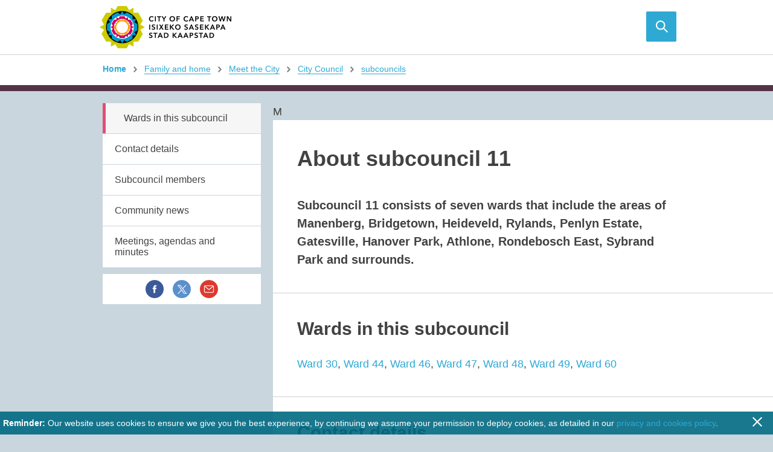

--- FILE ---
content_type: text/html; charset=utf-8
request_url: https://www.capetown.gov.za/Family%20and%20home/Meet-the-City/City-Council/subcouncils/subcouncil-profile?SubCouncilCode=11
body_size: 29066
content:

<!DOCTYPE html >
<html lang="en" class="no-js" dir="ltr">
    <head><meta http-equiv="X-UA-Compatible" content="IE=10" /><meta http-equiv="X-UA-Compatible" content="IE=edge,chrome=1" /><meta name="description" content="capetown.gov.za" /><meta name="viewport" content="width=device-width, height=device-height, initial-scale=1.0, maximum-scale=1, minimal-ui" /><meta http-equiv="Content-Security-Policy" content="upgrade-insecure-requests" />
        <script type="text/javascript" src="//resource.capetown.gov.za/Style%20Library/js/vendor/modernizr.custom.90877.js">//<![CDATA[
                

                
    
        //]]></script>
        <!-- Vendor Scripts -->
        <script type="text/javascript" src="//resource.capetown.gov.za/Style%20Library/js/vendor/jquery-1.12.4.min.js">//<![CDATA[
                

                
    
        //]]></script>
        <script type="text/javascript" src="//resource.capetown.gov.za/Style%20Library/js/vendor/jquery-ui-1.12.0.min.js">//<![CDATA[
                

                
    
        //]]></script>
        <script type="text/javascript" src="//resource.capetown.gov.za/Style%20Library/js/vendor/jquery.validate-1.15.1.min.js">//<![CDATA[
                

                
    
        //]]></script>
        <script type="text/javascript" src="//resource.capetown.gov.za/Style%20Library/js/vendor/jquery.infieldlabel.min.js">//<![CDATA[
                

                
    
        //]]></script>
        
        
        
        
        
        
        <meta name="GENERATOR" content="Microsoft SharePoint" /><meta http-equiv="Content-type" content="text/html; charset=utf-8" /><meta http-equiv="Expires" content="0" /><link rel="shortcut icon" href="//resource.capetown.gov.za/Style%20Library/Images/favicons/favicon.ico" /><link rel="apple-touch-icon" sizes="57x57" href="//resource.capetown.gov.za/Style%20Library/Images/favicons/apple-touch-icon-57x57.png" /><link rel="apple-touch-icon" sizes="60x60" href="//resource.capetown.gov.za/Style%20Library/Images/favicons/apple-touch-icon-60x60.png" /><link rel="apple-touch-icon" sizes="72x72" href="//resource.capetown.gov.za/Style%20Library/Images/favicons/apple-touch-icon-72x72.png" /><link rel="apple-touch-icon" sizes="76x76" href="//resource.capetown.gov.za/Style%20Library/Images/favicons/apple-touch-icon-76x76.png" /><link rel="apple-touch-icon" sizes="114x114" href="//resource.capetown.gov.za/Style%20Library/Images/favicons/apple-touch-icon-114x114.png" /><link rel="apple-touch-icon" sizes="120x120" href="//resource.capetown.gov.za/Style%20Library/Images/favicons/apple-touch-icon-120x120.png" /><link rel="apple-touch-icon" sizes="144x144" href="//resource.capetown.gov.za/Style%20Library/Images/favicons/apple-touch-icon-144x144.png" /><link rel="apple-touch-icon" sizes="152x152" href="//resource.capetown.gov.za/Style%20Library/Images/favicons/apple-touch-icon-152x152.png" /><link rel="apple-touch-icon" sizes="180x180" href="//resource.capetown.gov.za/Style%20Library/Images/favicons/apple-touch-icon-180x180.png" /><link rel="icon" type="image/png" href="//resource.capetown.gov.za/Style%20Library/Images/favicons/favicon-16x16.png" sizes="16x16" /><link rel="icon" type="image/png" href="//resource.capetown.gov.za/Style%20Library/Images/favicons/favicon-32x32.png" sizes="32x32" /><link rel="icon" type="image/png" href="//resource.capetown.gov.za/Style%20Library/Images/favicons/favicon-96x96.png" sizes="96x96" /><link rel="icon" type="image/png" href="//resource.capetown.gov.za/Style%20Library/Images/favicons/android-chrome-192x192.png" sizes="192x192" /><meta name="msapplication-square70x70logo" content="//resource.capetown.gov.za/Style%20Library/Images/favicons/smalltile.png" /><meta name="msapplication-square150x150logo" content="//resource.capetown.gov.za/Style%20Library/Images/favicons/mediumtile.png" /><meta name="msapplication-wide310x150logo" content="//resource.capetown.gov.za/Style%20Library/Images/favicons/widetile.png" /><meta name="msapplication-square310x310logo" content="//resource.capetown.gov.za/Style%20Library/Images/favicons/largetile.png" /><meta property="og:title" content="City of Cape Town Link" /><meta property="og:image" content="https://resource.capetown.gov.za/cityassets/PublishingImages/200x200px_fb_share.jpg" /><meta property="og:site_name" content="City of Cape Town" /><meta property="og:description" content="Sharing a City of Cape Town Page..." /><meta property="og:image:width" content="200" /><meta property="og:image:height" content="200" /><title>
	
</title>
        
        
        <script type="text/javascript" src="/_layouts/15/1033/initstrings.js?rev=2WxjgxyM2qXGgY9r2nHW8A%3D%3DTAG0"></script>
<script type="text/javascript" src="/_layouts/15/init.js?rev=RHfoRxFuwXZ%2BOo2JABCoHA%3D%3DTAG0"></script>
<script type="text/javascript" src="/_layouts/15/1033/strings.js?rev=k%2FSaOdWtcHDDvsb%2FUFykOA%3D%3DTAG0"></script>
<script type="text/javascript" src="/_layouts/15/ie55up.js?rev=FDfIxU6g4wVWGihfBF8EMQ%3D%3DTAG0"></script>
<script type="text/javascript" src="/ScriptResource.axd?d=SRrz3TES1o4fF_HOHlRPQCIbiR4JaENMi0dgq9jwGwbI9hQ4Pu94f1AZHyHtRjs6vT12kKeHJgMe7TZsEsj6Zx6tS1t04kIOzsvi5bjh3aH6SgHS0U_sh3P7HceX7NWVNcNoAgp91uu0Ll9LRGchusvKij5CS3joSapYQ1wrEHh_8hr8MLcZiEdkZlkrdS6U0&amp;t=32e5dfca"></script>
<script type="text/javascript" src="/_layouts/15/blank.js?rev=nBzPIm07cpYroIjvUHh4jw%3D%3DTAG0"></script>
<script type="text/javascript" src="/ScriptResource.axd?d=xHCvMrLV_qzI-8zFWP8212pbM2mUaAZIRJUJ1A6pLgnlU0Ho2PpJfyYby20Q5Gd0Tdn5xRcoudIU0FHpZCwz8DL_41ulURY9bR1PUm5YK6ACJvlwJwL1IPCj56veg4H-yWjvFutxUdBoLA-9UfTV2zrF9jq6WjwIHvw4711KlKuN_gxTpC8TOmzszJiV4iud0&amp;t=32e5dfca"></script>
<script type="text/javascript" src="/_layouts/15/sp.init.js?rev=v7C9ZcXmEYuhjJNLnCo66A%3D%3DTAG0"></script>
<script type="text/javascript" src="/_layouts/15/clientrenderer.js?rev=DnKoLK%2FbHhJeC9UWCtG1Cw%3D%3DTAG0"></script>
<script type="text/javascript" src="/_layouts/15/1033/srch.resources.js?rev=YFZFsHKXct9hchZcv%2BUURA%3D%3DTAG0"></script>
<script type="text/javascript" src="/_layouts/15/search.clientcontrols.js?rev=llkkoa8WzW2Akde91RvLUw%3D%3DTAG0"></script>
<script type="text/javascript">RegisterSod("require.js", "\u002f_layouts\u002f15\u002frequire.js?rev=4UhLIF\u00252FezOvmGnh\u00252Fs0LLpA\u00253D\u00253DTAG0");</script>
<script type="text/javascript">RegisterSod("sp.res.resx", "\u002f_layouts\u002f15\u002f1033\u002fsp.res.js?rev=wAoMiKx7gNtLcYzRgm0ujg\u00253D\u00253DTAG0");</script>
<script type="text/javascript">RegisterSod("sp.runtime.js", "\u002f_layouts\u002f15\u002fsp.runtime.js?rev=QZuY9EfO812\u00252FHP6vKipQPQ\u00253D\u00253DTAG0");RegisterSodDep("sp.runtime.js", "sp.res.resx");</script>
<script type="text/javascript">RegisterSod("sp.js", "\u002f_layouts\u002f15\u002fsp.js?rev=IOhwsS2jiKK0lsxWx1LfFA\u00253D\u00253DTAG0");RegisterSodDep("sp.js", "sp.runtime.js");RegisterSodDep("sp.js", "sp.ui.dialog.js");RegisterSodDep("sp.js", "sp.res.resx");</script>
<script type="text/javascript">RegisterSod("sp.ui.dialog.js", "\u002f_layouts\u002f15\u002fsp.ui.dialog.js?rev=QfcC7vHW7hXFYDxqmPkuwQ\u00253D\u00253DTAG0");RegisterSodDep("sp.ui.dialog.js", "sp.res.resx");</script>
<script type="text/javascript">RegisterSod("core.js", "\u002f_layouts\u002f15\u002fcore.js?rev=9kCBQNkpbQYAoiVcZpdkJA\u00253D\u00253DTAG0");</script>
<script type="text/javascript">RegisterSod("menu.js", "\u002f_layouts\u002f15\u002fmenu.js?rev=8L\u00252BIY1hT\u00252BbaFStnW1t8DHA\u00253D\u00253DTAG0");</script>
<script type="text/javascript">RegisterSod("mQuery.js", "\u002f_layouts\u002f15\u002fmquery.js?rev=G0XIYJI9ofOrcdJaLkhB7Q\u00253D\u00253DTAG0");</script>
<script type="text/javascript">RegisterSod("callout.js", "\u002f_layouts\u002f15\u002fcallout.js?rev=abeY2vrdWuf5SFGyZz0ZIA\u00253D\u00253DTAG0");RegisterSodDep("callout.js", "mQuery.js");RegisterSodDep("callout.js", "core.js");</script>
<script type="text/javascript">RegisterSod("sp.core.js", "\u002f_layouts\u002f15\u002fsp.core.js?rev=bOK\u00252Bug\u00252FpfAotn0K8lTrAmw\u00253D\u00253DTAG0");RegisterSodDep("sp.core.js", "core.js");</script>
<script type="text/javascript">RegisterSod("clienttemplates.js", "\u002f_layouts\u002f15\u002fclienttemplates.js?rev=oCuPrViEzAn0pDKB8CF8Zg\u00253D\u00253DTAG0");</script>
<script type="text/javascript">RegisterSod("sharing.js", "\u002f_layouts\u002f15\u002fsharing.js?rev=i\u00252BpkUadbMp0SRKzd7VVHng\u00253D\u00253DTAG0");RegisterSodDep("sharing.js", "mQuery.js");RegisterSodDep("sharing.js", "clienttemplates.js");RegisterSodDep("sharing.js", "core.js");</script>
<script type="text/javascript">RegisterSod("suitelinks.js", "\u002f_layouts\u002f15\u002fsuitelinks.js?rev=xrG\u00252BRjaI5OPo7vtJxP\u00252B73A\u00253D\u00253DTAG0");RegisterSodDep("suitelinks.js", "core.js");</script>
<script type="text/javascript">RegisterSod("sp.search.js", "\u002f_layouts\u002f15\u002fsp.search.js?rev=HAx1PXh3dmISREk3Xv5ClQ\u00253D\u00253DTAG0");RegisterSodDep("sp.search.js", "sp.runtime.js");</script>
<script type="text/javascript">RegisterSod("ajaxtoolkit.js", "\u002f_layouts\u002f15\u002fajaxtoolkit.js?rev=D\u00252BopWJT1QLPe7G8RdEG71A\u00253D\u00253DTAG0");</script>
<script type="text/javascript">RegisterSod("datepicker.js", "\u002f_layouts\u002f15\u002fdatepicker.js?rev=rYT4N2TlYX89rDTlQdogeA\u00253D\u00253DTAG0");</script>
<script type="text/javascript">RegisterSod("userprofile", "\u002f_layouts\u002f15\u002fsp.userprofiles.js?rev=cx6U8sP\u00252ByP0OFLjk6ekyIg\u00253D\u00253DTAG0");RegisterSodDep("userprofile", "sp.runtime.js");</script>
<script type="text/javascript">RegisterSod("followingcommon.js", "\u002f_layouts\u002f15\u002ffollowingcommon.js?rev=5I9u4X\u00252BpRYuWUuY6Og2tLA\u00253D\u00253DTAG0");RegisterSodDep("followingcommon.js", "sp.js");RegisterSodDep("followingcommon.js", "userprofile");RegisterSodDep("followingcommon.js", "core.js");RegisterSodDep("followingcommon.js", "mQuery.js");</script>
<script type="text/javascript">RegisterSod("profilebrowserscriptres.resx", "\u002f_layouts\u002f15\u002f1033\u002fprofilebrowserscriptres.js?rev=qwf69WaVc1mYlJLXqmZmVA\u00253D\u00253DTAG0");</script>
<script type="text/javascript">RegisterSod("sp.ui.mysitecommon.js", "\u002f_layouts\u002f15\u002fsp.ui.mysitecommon.js?rev=ex\u00252F9c\u00252BQRgevJOSeTAdF1EQ\u00253D\u00253DTAG0");RegisterSodDep("sp.ui.mysitecommon.js", "sp.runtime.js");RegisterSodDep("sp.ui.mysitecommon.js", "userprofile");RegisterSodDep("sp.ui.mysitecommon.js", "profilebrowserscriptres.resx");</script>
<script type="text/javascript">RegisterSod("inplview", "\u002f_layouts\u002f15\u002finplview.js?rev=DyKtSizIeG1Okf5xG3fnOw\u00253D\u00253DTAG0");RegisterSodDep("inplview", "core.js");RegisterSodDep("inplview", "clienttemplates.js");RegisterSodDep("inplview", "sp.js");</script>

        <script src="//resource.capetown.gov.za/Style%20Library/js/vendor/jquery-1.12.4.min.js" type="text/javascript">//<![CDATA[
        
        
        //]]></script>
        <script src="//resource.capetown.gov.za/Style%20Library/js/vendor/jquery-ui-1.12.0.min.js" type="text/javascript">//<![CDATA[
        
        
        //]]></script>
            <script type="text/javascript">//<![CDATA[ 	
            
function getQueryVariable(variable) {
        var query = window.location.search.substring(1);
        var vars = query.split('&');
        for (var i = 0; i < vars.length; i++) {
            var pair = vars[i].split('=');
            if (pair[0] == variable) { return pair[1]; }
        }
        return (false);
    }

	
    _spBodyOnLoadFunctionNames.push("LoadingFunction");
            function LoadingFunction() {
     var url = encodeURIComponent(window.location.href);
		  
        if(url.includes("subcouncilcode"))
		{
		$('#SubcouncilMobileHeader').html("About subcouncil " + getQueryVariable('subcouncilcode'));	
		}
		else		
		{
		$('#SubcouncilMobileHeader').html("About subcouncil " + getQueryVariable('SubCouncilCode'));	
		}

		    $(".CalendarHeader").html("<h2>Meetings, agendas and minutes</h2>"+
		     "<p>The latest minutes of subcouncil meetings displayed on this website are subject to confirmation at the next subcouncil meeting. Should a matter directly affect you, please contact the subcouncil for a copy of the extract, which will state that it is a draft minute. <br/> <br/>" +
			 "Subcouncil meetings are open to the public and are held at least once a month except during recess, which is usually in the school holidays. Anyone can apply to the subcouncil manager for an opportunity to address a subcouncil meeting on any issue. Decisions about issues are taken by a majority vote. Use the calendar on the right to find out when your subcouncil’s next meeting will be held and to access agendas and minutes. Other area related events are also shown here as and when they occur.</p>");
			 
			document.getElementById("mailLink").setAttribute("href","mailto:?subject=Subcouncil " +  getQueryVariable('SubCouncilCode') + " profile &body= " + url);
            document.getElementById("twitterLink").setAttribute("href", "https://twitter.com/intent/tweet?url=" + url + "&?text=Subcouncil profile" );            

			 $(".CalendarHeader").wrap("<div class='section-pull stickySection' id='CalendarSticky'></div>");
			FacebookShareButton ('Subcouncil ' + getQueryVariable('SubCouncilCode') + ' profile', window.location.href, '');

		    

		  
}

            
            
            //]]></script>
            
            
            
            
            
        <span>
            
            <link href="/Style%20Library/css_global/reset-sp.css" rel="stylesheet" />
            <link href="/Style%20Library/css_global/styles.css" rel="stylesheet" />
            
        </span>
            <link rel="canonical" href="https://www.capetown.gov.za:443/Family%20and%20home/Meet-the-City/city-council/subcouncils/subcouncil-profile?SubCouncilCode=11" /><meta name="msvalidate.01" content="9594DA94350D356768CD7340B1B018FD" /><meta name="google-site-verification" content="eqk09B1ngox1FKskbJLEGK6xR-2kw4CpQDccs6ggq_I" />
            
            
        <span id="DeltaSPWebPartManager">
            
        </span><script>NS_CSM_td=313366570;NS_CSM_pd=275116669;NS_CSM_u="/clm10";NS_CSM_col="AAAAAAXh6kcu3DwiFfsnZP+Il4fsoohnU6o/31V78xsrWr5VMo6ed9yZjegujTLYcNWG0rRF9a1qxHRkIa/j4s5xwlGu";</script><script type="text/javascript">function sendTimingInfoInit(){setTimeout(sendTimingInfo,0)}function sendTimingInfo(){var wp=window.performance;if(wp){var c1,c2,t;c1=wp.timing;if(c1){var cm={};cm.ns=c1.navigationStart;if((t=c1.unloadEventStart)>0)cm.us=t;if((t=c1.unloadEventEnd)>0)cm.ue=t;if((t=c1.redirectStart)>0)cm.rs=t;if((t=c1.redirectEnd)>0)cm.re=t;cm.fs=c1.fetchStart;cm.dls=c1.domainLookupStart;cm.dle=c1.domainLookupEnd;cm.cs=c1.connectStart;cm.ce=c1.connectEnd;if((t=c1.secureConnectionStart)>0)cm.scs=t;cm.rqs=c1.requestStart;cm.rss=c1.responseStart;cm.rse=c1.responseEnd;cm.dl=c1.domLoading;cm.di=c1.domInteractive;cm.dcls=c1.domContentLoadedEventStart;cm.dcle=c1.domContentLoadedEventEnd;cm.dc=c1.domComplete;if((t=c1.loadEventStart)>0)cm.ls=t;if((t=c1.loadEventEnd)>0)cm.le=t;cm.tid=NS_CSM_td;cm.pid=NS_CSM_pd;cm.ac=NS_CSM_col;var xhttp=new XMLHttpRequest();if(xhttp){var JSON=JSON||{};JSON.stringify=JSON.stringify||function(ob){var t=typeof(ob);if(t!="object"||ob===null){if(t=="string")ob='"'+ob+'"';return String(ob);}else{var n,v,json=[],arr=(ob&&ob.constructor==Array);for(n in ob){v=ob[n];t=typeof(v);if(t=="string")v='"'+v+'"';else if(t=="object"&&v!==null)v=JSON.stringify(v);json.push((arr?"":'"'+n+'":')+String(v));}return(arr?"[":"{")+String(json)+(arr?"]":"}");}};xhttp.open("POST",NS_CSM_u,true);xhttp.send(JSON.stringify(cm));}}}}if(window.addEventListener)window.addEventListener("load",sendTimingInfoInit,false);else if(window.attachEvent)window.attachEvent("onload",sendTimingInfoInit);else window.onload=sendTimingInfoInit;</script></head>
    <body class="coct-forms" onhashchange="if (typeof(_spBodyOnHashChange) != 'undefined') _spBodyOnHashChange();"><div id="imgPrefetch" style="display:none">
<img src="/_layouts/15/images/spcommon.png?rev=40" />
</div>
<form method="post" action="./subcouncil-profile?SubCouncilCode=11&amp;TermStoreId=fb39fed3-09f5-4675-a252-3322fc9ce977&amp;TermSetId=d085fcc9-34df-4fd6-ab32-d64072c05c81&amp;TermId=5492c869-b96e-46af-923d-d9d14f8ff7be" onsubmit="javascript:return WebForm_OnSubmit();" id="aspnetForm">
<div class="aspNetHidden">
<input type="hidden" name="_wpcmWpid" id="_wpcmWpid" value="" />
<input type="hidden" name="wpcmVal" id="wpcmVal" value="" />
<input type="hidden" name="MSOWebPartPage_PostbackSource" id="MSOWebPartPage_PostbackSource" value="" />
<input type="hidden" name="MSOTlPn_SelectedWpId" id="MSOTlPn_SelectedWpId" value="" />
<input type="hidden" name="MSOTlPn_View" id="MSOTlPn_View" value="0" />
<input type="hidden" name="MSOTlPn_ShowSettings" id="MSOTlPn_ShowSettings" value="False" />
<input type="hidden" name="MSOGallery_SelectedLibrary" id="MSOGallery_SelectedLibrary" value="" />
<input type="hidden" name="MSOGallery_FilterString" id="MSOGallery_FilterString" value="" />
<input type="hidden" name="MSOTlPn_Button" id="MSOTlPn_Button" value="none" />
<input type="hidden" name="__EVENTTARGET" id="__EVENTTARGET" value="" />
<input type="hidden" name="__EVENTARGUMENT" id="__EVENTARGUMENT" value="" />
<input type="hidden" name="__REQUESTDIGEST" id="__REQUESTDIGEST" value="noDigest" />
<input type="hidden" name="MSOSPWebPartManager_DisplayModeName" id="MSOSPWebPartManager_DisplayModeName" value="Browse" />
<input type="hidden" name="MSOSPWebPartManager_ExitingDesignMode" id="MSOSPWebPartManager_ExitingDesignMode" value="false" />
<input type="hidden" name="MSOWebPartPage_Shared" id="MSOWebPartPage_Shared" value="" />
<input type="hidden" name="MSOLayout_LayoutChanges" id="MSOLayout_LayoutChanges" value="" />
<input type="hidden" name="MSOLayout_InDesignMode" id="MSOLayout_InDesignMode" value="" />
<input type="hidden" name="_wpSelected" id="_wpSelected" value="" />
<input type="hidden" name="_wzSelected" id="_wzSelected" value="" />
<input type="hidden" name="MSOSPWebPartManager_OldDisplayModeName" id="MSOSPWebPartManager_OldDisplayModeName" value="Browse" />
<input type="hidden" name="MSOSPWebPartManager_StartWebPartEditingName" id="MSOSPWebPartManager_StartWebPartEditingName" value="false" />
<input type="hidden" name="MSOSPWebPartManager_EndWebPartEditing" id="MSOSPWebPartManager_EndWebPartEditing" value="false" />
<input type="hidden" name="__VIEWSTATE" id="__VIEWSTATE" value="/wEPDwUBMA9kFgJmD2QWAgIBD2QWBAIBD2QWBgIiD2QWAmYPZBYCAgEPZBYCZg8PFgQeC1BhcmFtVmFsdWVzMtkDAAEAAAD/////[base64]/AQAAAAoKAwAAAAkEAAAACQUAAAAQBAAAAAEAAAAGBgAAAApGaWx0ZXJMaW5rEAUAAAABAAAABgcAAAABPwseEEZpbHRlck9wZXJhdGlvbnMyjQUAAQAAAP////[base64]/[base64]/[base64]/[base64]/[base64]/tB33zajm4ElkHXQmGfQ/0pjeoPOn2fNBmcn" />
</div>

<script type="text/javascript">
//<![CDATA[
var theForm = document.forms['aspnetForm'];
if (!theForm) {
    theForm = document.aspnetForm;
}
function __doPostBack(eventTarget, eventArgument) {
    if (!theForm.onsubmit || (theForm.onsubmit() != false)) {
        theForm.__EVENTTARGET.value = eventTarget;
        theForm.__EVENTARGUMENT.value = eventArgument;
        theForm.submit();
    }
}
//]]>
</script>


<script src="/WebResource.axd?d=J3Rbhi6_APVI4I7N1129tyKwieXG6uLTuVY4KfHhTWry-Ld1BPgIR_519mXro2_3jvQC2VELGG11GYgeG562bSpEFjRc2quxRIAWYvVHT281&amp;t=638901843720898773" type="text/javascript"></script>


<script type="text/javascript">
//<![CDATA[
var MSOWebPartPageFormName = 'aspnetForm';

                            function DoCallBack(filterText)
                            {WebForm_DoCallback('ctl00$PlaceHolderPageTitle$g_e41c01b7_731f_473e_8e48_a6e7b4826f93$ctl00',filterText,UpdateFilterCallback,0,CallBackError,true)
                            }
                            function CallBackError(result, clientsideString)
                            {                
                            }
                        var g_presenceEnabled = true;
var g_wsaEnabled = false;

var g_correlationId = '9dc2f0a1-5a56-801f-b9fd-250840d3a934';
var g_wsaQoSEnabled = false;
var g_wsaQoSDataPoints = [];
var g_wsaRUMEnabled = false;
var g_wsaLCID = 1033;
var g_wsaListTemplateId = 850;
var g_wsaSiteTemplateId = 'CMSPUBLISHING#0';
var _fV4UI=true;var _spPageContextInfo = {webServerRelativeUrl: "\u002fcouncilonline", webAbsoluteUrl: "https:\u002f\u002fwww.capetown.gov.za\u002fcouncilonline", siteAbsoluteUrl: "https:\u002f\u002fwww.capetown.gov.za", serverRequestPath: "\u002fcouncilonline\u002fPages\u002fViewSubcouncilDetails.aspx", layoutsUrl: "_layouts\u002f15", webTitle: "Council Online", webTemplate: "39", tenantAppVersion: "0", isAppWeb: false, Has2019Era: true, webLogoUrl: "_layouts\u002f15\u002fimages\u002fsiteicon.png", webLanguage: 1033, currentLanguage: 1033, currentUICultureName: "en-US", currentCultureName: "en-NZ", clientServerTimeDelta: new Date("2026-01-26T11:07:45.4121676Z") - new Date(), updateFormDigestPageLoaded: new Date("2026-01-26T11:07:45.4121676Z"), siteClientTag: "10553$$16.0.5513.1001", crossDomainPhotosEnabled:false, webUIVersion:15, webPermMasks:{High:16,Low:196673},pageListId:"{b20c672f-13a7-43c1-a649-30582c2ea137}",pageItemId:12, pagePersonalizationScope:1, alertsEnabled:false, customMarkupInCalculatedFieldDisabled: true, siteServerRelativeUrl: "\u002f", allowSilverlightPrompt:'True', isSiteAdmin: false};var L_Menu_BaseUrl="/councilonline";
var L_Menu_LCID="1033";
var L_Menu_SiteTheme="null";
document.onreadystatechange=fnRemoveAllStatus; function fnRemoveAllStatus(){removeAllStatus(true)};Flighting.ExpFeatures = [480215056,1880287568,1561350208,302071836,3212816,69472768,4194310,-2113396707,268502022,-872284160,1049232,-2147421952,65536,65536,2097472,917504,-2147474174,1372324107,67108882,0,0,-2147483648,2097152,0,0,32768,0,0,0,0,0,0,0,0,0,0,0,0,0,0,0,0,0,0,0,0,0,0,0,0,0,0,0,0,0,0,0,0,0,0,0,0,0,0,0,0,0,0,0,0,0,0,0,0,0,0,0,0,0,0,0,0,0,0,32768]; (function()
{
    if(typeof(window.SP) == "undefined") window.SP = {};
    if(typeof(window.SP.YammerSwitch) == "undefined") window.SP.YammerSwitch = {};

    var ysObj = window.SP.YammerSwitch;
    ysObj.IsEnabled = false;
    ysObj.TargetYammerHostName = "www.yammer.com";
} )(); var _spWebPartComponents = new Object();//]]>
</script>

<script src="/_layouts/15/blank.js?rev=nBzPIm07cpYroIjvUHh4jw%3D%3DTAG0" type="text/javascript"></script>
<script type="text/javascript">
//<![CDATA[
(function(){

        if (typeof(_spBodyOnLoadFunctions) === 'undefined' || _spBodyOnLoadFunctions === null) {
            return;
        }
        _spBodyOnLoadFunctions.push(function() {
            SP.SOD.executeFunc('core.js', 'FollowingDocument', function() { FollowingDocument(); });
        });
    })();(function(){

        if (typeof(_spBodyOnLoadFunctions) === 'undefined' || _spBodyOnLoadFunctions === null) {
            return;
        }
        _spBodyOnLoadFunctions.push(function() {
            SP.SOD.executeFunc('core.js', 'FollowingCallout', function() { FollowingCallout(); });
        });
    })();var _spRegionalSettings={adjustHijriDays:0,calendarType:1,firstDayOfWeek:1,firstWeekOfYear:2,localeId:5129,currentDateInLocalCalendar: new Date(2026, 0, 26),showWeeks:0,timeZone:'01:59:59.9995626',timeZoneInHours:2,workDayEnd:0,workDayStart:0,workDays:'0111110',time24:0};Sys.CultureInfo.CurrentCulture = (function(a){return new Sys.CultureInfo(a.name,a.numberFormat,a.dateTimeFormat)})({"dateTimeFormat":{"AMDesignator":"AM","AbbreviatedDayNames":["S","M","T","W","T","F","S"],"AbbreviatedLeapMonthNames":null,"AbbreviatedMonthGenitiveNames":["Jan","Feb","Mar","Apr","May","Jun","Jul","Aug","Sep","Oct","Nov","Dec",""],"AbbreviatedMonthNames":["Jan","Feb","Mar","Apr","May","Jun","Jul","Aug","Sep","Oct","Nov","Dec",""],"Calendar":{"AlgorithmType":1,"CalendarType":1,"Eras":[1],"IsReadOnly":false,"MaxSupportedDateTime":"\/Date(253402300799999)\/","MinSupportedDateTime":"\/Date(-62135596800000)\/","TwoDigitYearMax":2029},"CalendarWeekRule":0,"DateSeparator":"\/","DayNames":["Sunday","Monday","Tuesday","Wednesday","Thursday","Friday","Saturday"],"FirstDayOfWeek":1,"FullDateTimePattern":"dddd, d MMMM yyyy h:mm:ss tt","IsReadOnly":true,"LeapMonthNames":null,"LongDatePattern":"dddd, d MMMM yyyy","LongTimePattern":"h:mm:ss tt","MonthDayPattern":"d MMMM","MonthGenitiveNames":["January","February","March","April","May","June","July","August","September","October","November","December",""],"MonthNames":["January","February","March","April","May","June","July","August","September","October","November","December",""],"NativeCalendarName":"Gregorian Calendar","PMDesignator":"PM","RFC1123Pattern":"ddd, dd MMM yyyy HH':'mm':'ss 'GMT'","ShortDatePattern":"d\/MM\/yyyy","ShortTimePattern":"h:mm tt","ShortestDayNames":["S","M","T","W","T","F","S"],"SortableDateTimePattern":"yyyy'-'MM'-'dd'T'HH':'mm':'ss","TimeSeparator":":","UniversalSortableDateTimePattern":"yyyy'-'MM'-'dd HH':'mm':'ss'Z'","YearMonthPattern":"MMMM yyyy","eras":[1,"AD","AD",0]},"name":"en-NZ","numberFormat":{"CurrencyDecimalDigits":2,"CurrencyDecimalSeparator":".","CurrencyGroupSeparator":",","CurrencyGroupSizes":[3],"CurrencyNegativePattern":1,"CurrencyPositivePattern":0,"CurrencySymbol":"$","DigitSubstitution":1,"IsReadOnly":true,"NaNSymbol":"NaN","NativeDigits":["0","1","2","3","4","5","6","7","8","9"],"NegativeInfinitySymbol":"-∞","NegativeSign":"-","NumberDecimalDigits":2,"NumberDecimalSeparator":".","NumberGroupSeparator":",","NumberGroupSizes":[3],"NumberNegativePattern":1,"PerMilleSymbol":"‰","PercentDecimalDigits":2,"PercentDecimalSeparator":".","PercentGroupSeparator":",","PercentGroupSizes":[3],"PercentNegativePattern":1,"PercentPositivePattern":1,"PercentSymbol":"%","PositiveInfinitySymbol":"∞","PositiveSign":"+"}});if (typeof(DeferWebFormInitCallback) == 'function') DeferWebFormInitCallback();function WebForm_OnSubmit() {
UpdateFormDigest('\u002fcouncilonline', 1440000);if (typeof(_spFormOnSubmitWrapper) != 'undefined') {return _spFormOnSubmitWrapper();} else {return true;};
return true;
}
//]]>
</script>

<div class="aspNetHidden">

	<input type="hidden" name="__VIEWSTATEGENERATOR" id="__VIEWSTATEGENERATOR" value="BAB98CB3" />
	<input type="hidden" name="__EVENTVALIDATION" id="__EVENTVALIDATION" value="/wEdAC+yunP5UNbsDaMZQcr/2ulql0HNeRYV5uBTd1tKvyqbxz6Y4r9mjt/YBY/bWTBSJxZRwFjRjjgefzi/4XctpsU6XiuQDIcBqMeUlNV3fSK1fhcaXTyiSjE0oAhSsd1E/nqADoua1GNWm9TL6iuIxGB9OesX/ErAaJn3XInhdg1wlgQfDF0OEzjEzd/JCCqr2tEeBSuKNDV+p0AmcVTYSsyRREIsC9OO0cin+Imrz2lDN60XCJaL7I0YIybdBBOv0BOv4/T22SdOQ5KAWV059QBFdj9oZzvSE7oIXRv2GCpLdzN7s1pWDI/TkRJ8fBsK1FnBtbCSS02oOYZ2ybCG2NgaM2fCf8zEyO8x0myEA05akbGWvli5/c4bC+jAX0OHLe0nVaI2ifvdeNABprY+3BQOS6nK5vEA3dumJeoC/MD3ms1f276NxjAnwQBVa0GCXsc2xjO2T+Q7Xw8KJKQgbGWEkb46o/Co7spw8SkyigecIikbNdby1nHucNJciiAzpC+HMGuHut0oL+/ijykkz7kEB0UNampYyPgwDWq5N5+6xKnblaRIBl3oG5kHj0uOjaahTKIVbvPbGk5RGT4Qu0+xZ6euEjgscJEjx3l3dfvvTOldm1gyn+h+qgKpfX29h2wFGf2n1pu6mR1tMozlZSTwzc0nnOkpYN96rNwsQFBbmHdCcQbjoWN8N77EtCvnM7n3qdVEZjALZO+P/BypFU37p9ErO7fbJXaW9o3A38HPJ9CdDDQUKRpRAyXzh7t3wa4JaxUpqDNdw4d7A4O+KTBSuAQJk366DqDZZLdl8zen9a5G8X95W31VrKmn9VRF5sYHsxo/8XZkPpnV0UFdVQSKsWXnB+AsTRhq1DGb0Z4VaU9atXUhDf12FlM67ZaonQhp4HPJaRzxxUyKgNqj9OgWiD4eQXwVHiBnZRHAAJV/NDx/3UfFNkkJXf/Uwq18UbktJnVAQdLlPRzyStFCz8UnuhXwvOnBUM9FlLTEJoH4UwJ53zfJgYsvFMJCn3ay/XGjllMiUDKjGjjyAyQFJh49" />
</div><script type="text/javascript">
//<![CDATA[
Sys.WebForms.PageRequestManager._initialize('ctl00$ScriptManager', 'aspnetForm', [], [], [], 90, 'ctl00');
//]]>
</script>

        <script type="text/javascript" src="/Style%20Library/js_local/CustomClientRender.js?v=1">//<![CDATA[
        //]]></script>
        
        <div id="ctl00_ContentCollectorGoogle_ContentShow"><!-- Google Tag Manager (noscript) new -->
<noscript><iframe src="https://www.googletagmanager.com/ns.html?id=GTM-TNNNR3B"
height="0" width="0" style="display:none;visibility:hidden"></iframe></noscript>
<!-- End Google Tag Manager (noscript) -->

<!-- Google tag (gtag.js) -->
<script async src="https://www.googletagmanager.com/gtag/js?id=G-Q5L51FEQY2"></script>
<script>
  window.dataLayer = window.dataLayer || [];
  function gtag(){dataLayer.push(arguments);}
  gtag('js', new Date());

  gtag('config', 'G-Q5L51FEQY2');
</script>

<!-- Google Tag Manager new -->
<script>(function(w,d,s,l,i){w[l]=w[l]||[];w[l].push({'gtm.start':
new Date().getTime(),event:'gtm.js'});var f=d.getElementsByTagName(s)[0],
j=d.createElement(s),dl=l!='dataLayer'?'&l='+l:'';j.async=true;j.src=
'https://www.googletagmanager.com/gtm.js?id='+i+dl;f.parentNode.insertBefore(j,f);
})(window,document,'script','dataLayer','GTM-TNNNR3B');</script>
<!-- End Google Tag Manager -->
</div>

<div id="ctl00_ContentCollectorGoogle_ContentError" style="display:none;"></div>

        <a href="//www.capetown.gov.za/search" style="display: none;">
        </a>
        
        
        
        <span permission="FullMask">
            <div id="ms-designer-ribbon">
                <div>
	
	<div id="s4-ribbonrow" style="visibility:hidden;display:none"></div>

</div>


                
            </div>
        </span>
        
        <div id="s4-workspace">
            <div id="s4-bodyContainer">
                <div data-name="ContentPlaceHolderMain">
                    
                    
                    <span id="DeltaPlaceHolderMain">
                        
            <div>
                
                
                
                
                
            </div>
            <header>
                <div class="header-container">
                    <h1 class="header-logo">
                        <a href="/" title="City of Cape Town">
                            <img src="//resource.capetown.gov.za/Style%20Library/Images/coct-logo.png" class="site-logo" alt="City of Cape Town Logo" />
                        </a>
                        <span class="hidden">City of Cape Town Logo 
                        
                        </span>
                        <a class="screen-reader-text" href="/" title="Skip to content">Skip to content
                        
                        </a>
                    </h1>
                    <div class="header-search-wrapper searchWrapper">
                        <!-- SEARCH BAR -->
                        <div class="search-inner searchInner">
                            <div class="container header">
                                <div class="row">
                                    
                                    
                                    
                                    <div class="ms-webpart-chrome ms-webpart-chrome-fullWidth ">
	<div WebPartID="00000000-0000-0000-0000-000000000000" HasPers="true" id="WebPartWPQ1" width="100%" class="ms-WPBody " OnlyForMePart="true" allowDelete="false" style="" ><div componentid="ctl00_PlaceHolderMain_g_f25ce804_25e2_48ff_a1b2_23f75e764c1e_csr" id="ctl00_PlaceHolderMain_g_f25ce804_25e2_48ff_a1b2_23f75e764c1e_csr"></div><noscript><div id="ctl00_PlaceHolderMain_g_f25ce804_25e2_48ff_a1b2_23f75e764c1e_noscript">It looks like your browser does not have JavaScript enabled. Please turn on JavaScript and try again.</div></noscript><div id="ctl00_PlaceHolderMain_g_f25ce804_25e2_48ff_a1b2_23f75e764c1e">
		
                                    
	</div><div class="ms-clear"></div></div>
</div>
                                    
                                    
                                </div>
                                <div class="btn mobile-search-btn mobiSearch">
								Search 
                                    
                                    <i class="icon search-white">
                                    </i>
                                </div>
                            </div>
                            <div class="close-btn closeBtn">
                                <i class="icon search-clear">
                                </i>
                            </div>
                        </div>
                    </div>
                </div>
                <!-- BREADCRUMB -->
                <nav role="navigation" class="breadcrumb">
                    <h2 class="hidden">Breadcrumb
                    
                    </h2>
                    <a href="javascript:void(0);" class="toggle-breadcrumb toggleBread">Open
                    
                    </a>
                    <ul class="container" id="breadCrumb">
                        <li>
                            <a href="/">
                                <b>Home
                                
                                </b>
                            </a>
                        </li>
                    </ul>
                </nav>
            </header>
            <div class="hero solid">
            </div>
            <div role="main" id="main" class="main-content subtopic-tpl">
                <div class="container container-subtopic-tpl">
                    <!-- ========= COUCILLOR PROFILE CONTENT  ========= -->
                    <div class="container-fluid bg-white page-title">
                        <div class="row">
                            <div class="col-1-1">
                                <p class="mimic-h1 mobile">
                                    <span id="SubcouncilMobileHeader">
                                    </span>
                                </p>
                            </div>
                        </div>
                    </div>
                    <aside class="aside-content">
                        <h1 class="hidden">Side navigation
                        
                        
                        
                        
                        
                        
                        
                        </h1>
                        <div class="side-nav sideNavSticky">
                            <!-- ========= sticky menu content - listens to section ID ========= -->
                            <!-- Revision - HTML has been updated on 11/05/2016 -->
                            <!-- stickynav
							- sideHeight calculates how far down it has to scroll still before locking at the bottom
							- sticky-assistant is a global class to contain the children items to be fixed. Add after sideHeight
							- sideNavSticky is the selector for JQuery to initiate the sticky situation -->
                            <div class="sideHeight">
                                <!-- Toggle trgger for sticky for mobile -->
                                <span title="Go to section" class="btn lrg toggle-sticky toggleSticky">Go to section 
                                    
                                    
                                    
                                    
                                    
                                    
                                    
                                    <i class="icon arrow-white-down-sml">
                                    </i>
                                </span>
                                <!-- Sticky container -->
                                <ul class="sticky-assistant toggleAssistant">
                                    <li>
                                        <a href="#Wards" class="active">Wards in this subcouncil
                                        
                                        
                                        
                                        
                                        
                                        
                                        
                                        </a>
                                    </li>
                                    <li>
                                        <a href="#Contact">Contact details
                                        
                                        
                                        
                                        
                                        
                                        
                                        
                                        </a>
                                    </li>
                                    <li>
                                        <a href="#Members">Subcouncil members
                                        
                                        
                                        
                                        
                                        
                                        
                                        
                                        </a>
                                    </li>
                                    <li>
                                        <a href="#NewsNoticesSpeeches">Community news
                                        
                                        
                                        
                                        
                                        
                                        
                                        
                                        </a>
                                    </li>
                                    <li>
                                        <a href="#CalendarSticky">Meetings, agendas and minutes
                                        
                                        
                                        
                                        
                                        
                                        
                                        
                                        </a>
                                    </li>
                                </ul>
                                <!-- Revision - HTML has been updated on 10/05/2016 -->
                                <div class="sticky-assistant">
                                    <div class="share-page share-sidenav">
                                        <a href="" title="Share on Facebook" id="share_button">
                                            <i class="media share-facebook">
                                            </i>
                                        </a>
                                        <a id="twitterLink" href="" title="Share on Twitter">
                                            <i class="media share-twitter">
                                            </i>
                                        </a>
                                        <a id="mailLink" href="" title="Share this article with a link">
                                            <i class="media share-link">
                                            </i>
                                        </a>
                                    </div>
                                </div>
                            </div>
                        </div>
                    </aside>
                    <section class="page-content pageContent">
                        
                        
                        
                        <div class="ms-webpart-zone ms-fullWidth">
	<div id="MSOZoneCell_WebPartctl00_ctl66_g_01ceef89_f009_4dea_a65d_c9f66ce2f94a" class="s4-wpcell-plain ms-webpartzone-cell ms-webpart-cell-vertical ms-fullWidth ">
		<div class="ms-webpart-chrome ms-webpart-chrome-vertical ms-webpart-chrome-fullWidth ">
			<div WebPartID="01ceef89-f009-4dea-a65d-c9f66ce2f94a" HasPers="false" id="WebPartctl00_ctl66_g_01ceef89_f009_4dea_a65d_c9f66ce2f94a" width="100%" class="ms-WPBody " allowDelete="false" allowExport="false" style="" ><div id="ctl00_ctl66_g_01ceef89_f009_4dea_a65d_c9f66ce2f94a">
				M





<div class="section-pull">
    <h1 class="desktop">
        <span id="ctl00_ctl66_g_01ceef89_f009_4dea_a65d_c9f66ce2f94a_lblAboutHeader">About subcouncil 11</span></h1>
    <p class="lrg"><b>
        <span><span lang="EN-ZA">Subcouncil 11 consists of seven wards that include the areas of Manenberg, Bridgetown, Heideveld, Rylands, Penlyn Estate, Gatesville, Hanover Park, Athlone, Rondebosch East, Sybrand Park and surrounds.</span></span></b>
    </p>
</div>

<div class="section-pull stickySection" id="Wards">
    <h2>Wards in this subcouncil</h2>
    
            <a href='../wards/ward-profile?subcouncilcode=11&wardcode=30'> Ward 30</a>, 
        
            <a href='../wards/ward-profile?subcouncilcode=11&wardcode=44'> Ward 44</a>, 
        
            <a href='../wards/ward-profile?subcouncilcode=11&wardcode=46'> Ward 46</a>, 
        
            <a href='../wards/ward-profile?subcouncilcode=11&wardcode=47'> Ward 47</a>, 
        
            <a href='../wards/ward-profile?subcouncilcode=11&wardcode=48'> Ward 48</a>, 
        
            <a href='../wards/ward-profile?subcouncilcode=11&wardcode=49'> Ward 49</a>, 
        
            <a href='../wards/ward-profile?subcouncilcode=11&wardcode=60'>Ward 60 </a>
        
</div>

<div class="section-pull stickySection" id="Contact">
    <h2>Contact details</h2>
    <p>If you have a concern or issue you need to raise about your ward, please get in touch with one of our primary representatives below. </p>
    <div class="profile-detail with-map">



        
                <figure style="background-image: url('https://resource.capetown.gov.za/cityassets/Inline%20Images/Subcouncil11.jpg');" class="cover">
                    <img src="https://resource.capetown.gov.za/cityassets/Inline%20Images/Subcouncil11.jpg" alt="https://resource.capetown.gov.za/cityassets/Inline%20Images/Subcouncil11.jpg" class="bg" />
                </figure>
                <a href=" https://resource.capetown.gov.za/documentcentre/Documents/Maps%20and%20statistics/SubCouncil 11.pdf" target="_blank" class="btn">Click to view</a>
                <div class="profile-info">
                    <p><b>Subcouncil Manager</b>
                        <br>
                        Ardela van Niekerk (Acting Subcouncil Manager)
                    </p>
                    
                    <p>Telephone:
                        <br>
                        021 444 0505
                    </p>
                    <p>
                        Fax number:
                        <br>
                        
                    </p>
                    <p>
                        Email:
                        <br>
                        <a href='mailto:Subcouncil.2@capetown.gov.za' title="title">Subcouncil.2@capetown.gov.za</a>
                    </p>
                    <p>
                        <b>Subcouncil Office</b>
                    </p>
                    <p>
                        Telephone:
                        <br>
                        021 444 0504 
                    </p>
                    <p>
                        Fax number:
                        <br>
                        
                    </p>
                    <p>
                        Address:
                        <br>
                        Dulcie September Civic Centre c/o Protea & Klipfontein Road Kewtown Athlone
                    </p>
                </div>
            
    </div>
</div>


<div class="section-pull stickySection" id="Members">
    <h2>Subcouncil members</h2>

    <div class="list-ul">
        <ul>
            <li><b>Chairperson</b></li>
            
                    <li><a href='../find-your-councillor-ward-or-subcouncil/view-councillor?councillorId=8244' title='Antonio van der Rheede'>
                        Antonio van der Rheede</a></li>
                

        </ul>
        <ul>
            <li><b>Ward councillors</b></li>
            
                    <li><a href='../find-your-councillor-ward-or-subcouncil/view-councillor?CouncillorId=8371' title='Anthony Moses'>Anthony Moses</a></li>
                
                    <li><a href='../find-your-councillor-ward-or-subcouncil/view-councillor?CouncillorId=8244' title='Antonio van der Rheede'>Antonio van der Rheede</a></li>
                
                    <li><a href='../find-your-councillor-ward-or-subcouncil/view-councillor?CouncillorId=8441' title='Mark Kleinschmidt'>Mark Kleinschmidt</a></li>
                
                    <li><a href='../find-your-councillor-ward-or-subcouncil/view-councillor?CouncillorId=8539' title='Mogamat Cassiem'>Mogamat Cassiem</a></li>
                
                    <li><a href='../find-your-councillor-ward-or-subcouncil/view-councillor?CouncillorId=8465' title='Rashid Adams'>Rashid Adams</a></li>
                
                    <li><a href='../find-your-councillor-ward-or-subcouncil/view-councillor?CouncillorId=8541' title='Zahid Badroodien'>Zahid Badroodien</a></li>
                
        </ul>
        <ul>
            <li><b>PR councillors</b></li>
            
                    <li><a href='../find-your-councillor-ward-or-subcouncil/view-councillor?CouncillorId=8766' title='Beldine Lubbe'>Beldine Lubbe</a></li>
                
                    <li><a href='../find-your-councillor-ward-or-subcouncil/view-councillor?CouncillorId=8164' title='Clive Justus'>Clive Justus</a></li>
                
                    <li><a href='../find-your-councillor-ward-or-subcouncil/view-councillor?CouncillorId=8536' title='Moegamat Achmat'>Moegamat Achmat</a></li>
                
                    <li><a href='../find-your-councillor-ward-or-subcouncil/view-councillor?CouncillorId=8669' title='Nicole Sukers'>Nicole Sukers</a></li>
                
                    <li><a href='../find-your-councillor-ward-or-subcouncil/view-councillor?CouncillorId=8751' title='Raatiqah Tagodien'>Raatiqah Tagodien</a></li>
                
                    <li><a href='../find-your-councillor-ward-or-subcouncil/view-councillor?CouncillorId=8658' title='Rodney Cameron'>Rodney Cameron</a></li>
                
                    <li><a href='../find-your-councillor-ward-or-subcouncil/view-councillor?CouncillorId=8754' title='Soekayna Abbass'>Soekayna Abbass</a></li>
                
                    <li><a href='../find-your-councillor-ward-or-subcouncil/view-councillor?CouncillorId=8773' title='Suzette Little'>Suzette Little</a></li>
                
                    <li><a href='../find-your-councillor-ward-or-subcouncil/view-councillor?CouncillorId=8779' title='Traverse Le Goff'>Traverse Le Goff</a></li>
                
                    <li><a href='../find-your-councillor-ward-or-subcouncil/view-councillor?CouncillorId=8305' title='Yagyah Adams'>Yagyah Adams</a></li>
                
        </ul>
    </div>

    <p>
        If you have an idea for a ward project, please contact your ward committee, your ward councillor, or your subcouncil manager. You can find these contact details in the contact section of this page.
                <br>
        <br>
        We have many projects on the go. To see current ward projects <a href="#Wards" title="click on a ward">click on a ward</a>.
    </p>
</div>

<div class="section-pull stickySection" id="NewsNoticesSpeeches">
    <h2>Community news</h2>
    <p>Visit the <a href="https://www.capetown.gov.za/Media-and-news"  title="Media and News Centre">Media and News Centre</a> to view all community news.</p>

</div>


  


			</div><div class="ms-clear"></div></div>
		</div><div class="ms-PartSpacingVertical"></div>
	</div><div id="MSOZoneCell_WebPartWPQ3" class="s4-wpcell-plain ms-webpartzone-cell ms-webpart-cell-vertical ms-fullWidth ">
		<div class="ms-webpart-chrome ms-webpart-chrome-vertical ms-webpart-chrome-fullWidth ">
			<div WebPartID="88ea3058-1893-4214-bc38-7fc775a8bb4e" HasPers="false" id="WebPartWPQ3" width="100%" class="ms-WPBody " allowDelete="false" style="" ><div class="section-pull "></div><div class="ms-clear"></div></div>
		</div><div class="ms-PartSpacingVertical"></div>
	</div><div id="MSOZoneCell_WebPartctl00_ctl66_g_de1c2540_6037_45e3_bdde_f005666844d2" class="s4-wpcell-plain ms-webpartzone-cell ms-webpart-cell-vertical ms-fullWidth ">
		<div class="ms-webpart-chrome ms-webpart-chrome-vertical ms-webpart-chrome-fullWidth ">
			<div WebPartID="de1c2540-6037-45e3-bdde-f005666844d2" HasPers="false" id="WebPartctl00_ctl66_g_de1c2540_6037_45e3_bdde_f005666844d2" width="100%" class="ms-WPBody " allowDelete="false" allowExport="false" style="" ><div id="ctl00_ctl66_g_de1c2540_6037_45e3_bdde_f005666844d2">
				


<script type="text/javascript">
    

    _spBodyOnLoadFunctionNames.push("LoadingCalendar");
    function LoadingCalendar() {
        $("#submitCalendar").click(function () {
            var year = $("#select-year option:selected").text();
            var month = $("#select-month option:selected").val();
            var redirectUrl = 'meeting-calendar?month=' + month + '&day=&year=' + year;

            window.location.href = 'meeting-calendar?isFilter=true&month=' + month + '&day=&year=' + year;
            return false;
        });
    }
    
</script>

    
   
        
            <span id="ctl00_ctl66_g_de1c2540_6037_45e3_bdde_f005666844d2_CalendarHeader" class="CalendarHeader"></span>

                   
                   
        
        <div class="section-pull">
            <table id="ctl00_ctl66_g_de1c2540_6037_45e3_bdde_f005666844d2_CouncilCalendar1" class="calendar" cellspacing="0" cellpadding="0" class="calendar" title="Calendar" style="border-width:0px;border-collapse:collapse;">
					<tr><td colspan="7" style="background-color:Silver;"><table class="calendar" cellspacing="0" style="width:100%;border-collapse:collapse;">
						<tr><td style="width:15%;"><a href="javascript:__doPostBack('ctl00$ctl66$g_de1c2540_6037_45e3_bdde_f005666844d2$CouncilCalendar1','V9466')" style="color:Black" title="Go to the previous month">&lt;</a></td><td align="center" style="width:70%;">January 2026</td><td align="right" style="width:15%;"><a href="javascript:__doPostBack('ctl00$ctl66$g_de1c2540_6037_45e3_bdde_f005666844d2$CouncilCalendar1','V9528')" style="color:Black" title="Go to the next month">&gt;</a></td></tr>
					</table></td></tr><tr><th align="center" abbr="Monday" scope="col">Mo</th><th align="center" abbr="Tuesday" scope="col">Tu</th><th align="center" abbr="Wednesday" scope="col">We</th><th align="center" abbr="Thursday" scope="col">Th</th><th align="center" abbr="Friday" scope="col">Fr</th><th align="center" abbr="Saturday" scope="col">Sa</th><th align="center" abbr="Sunday" scope="col">Su</th></tr><tr><td class="other-month" align="center" style="width:14%;"><a href="javascript:__doPostBack('ctl00$ctl66$g_de1c2540_6037_45e3_bdde_f005666844d2$CouncilCalendar1','9494')" style="color:Black" title="29 December">29</a></td><td class="other-month" align="center" style="width:14%;"><a href="javascript:__doPostBack('ctl00$ctl66$g_de1c2540_6037_45e3_bdde_f005666844d2$CouncilCalendar1','9495')" style="color:Black" title="30 December">30</a></td><td class="other-month" align="center" style="width:14%;"><a href="javascript:__doPostBack('ctl00$ctl66$g_de1c2540_6037_45e3_bdde_f005666844d2$CouncilCalendar1','9496')" style="color:Black" title="31 December">31</a></td><td align="center" style="width:14%;"><a href="javascript:__doPostBack('ctl00$ctl66$g_de1c2540_6037_45e3_bdde_f005666844d2$CouncilCalendar1','9497')" style="color:Black" title="1 January">1</a></td><td align="center" style="width:14%;"><a href="javascript:__doPostBack('ctl00$ctl66$g_de1c2540_6037_45e3_bdde_f005666844d2$CouncilCalendar1','9498')" style="color:Black" title="2 January">2</a></td><td align="center" style="width:14%;"><a href="javascript:__doPostBack('ctl00$ctl66$g_de1c2540_6037_45e3_bdde_f005666844d2$CouncilCalendar1','9499')" style="color:Black" title="3 January">3</a></td><td align="center" style="width:14%;"><a href="javascript:__doPostBack('ctl00$ctl66$g_de1c2540_6037_45e3_bdde_f005666844d2$CouncilCalendar1','9500')" style="color:Black" title="4 January">4</a></td></tr><tr><td align="center" style="width:14%;"><a href="javascript:__doPostBack('ctl00$ctl66$g_de1c2540_6037_45e3_bdde_f005666844d2$CouncilCalendar1','9501')" style="color:Black" title="5 January">5</a></td><td align="center" style="width:14%;"><a href="javascript:__doPostBack('ctl00$ctl66$g_de1c2540_6037_45e3_bdde_f005666844d2$CouncilCalendar1','9502')" style="color:Black" title="6 January">6</a></td><td align="center" style="width:14%;"><a href="javascript:__doPostBack('ctl00$ctl66$g_de1c2540_6037_45e3_bdde_f005666844d2$CouncilCalendar1','9503')" style="color:Black" title="7 January">7</a></td><td align="center" style="width:14%;"><a href="javascript:__doPostBack('ctl00$ctl66$g_de1c2540_6037_45e3_bdde_f005666844d2$CouncilCalendar1','9504')" style="color:Black" title="8 January">8</a></td><td align="center" style="width:14%;"><a href="javascript:__doPostBack('ctl00$ctl66$g_de1c2540_6037_45e3_bdde_f005666844d2$CouncilCalendar1','9505')" style="color:Black" title="9 January">9</a></td><td align="center" style="width:14%;"><a href="javascript:__doPostBack('ctl00$ctl66$g_de1c2540_6037_45e3_bdde_f005666844d2$CouncilCalendar1','9506')" style="color:Black" title="10 January">10</a></td><td align="center" style="width:14%;"><a href="javascript:__doPostBack('ctl00$ctl66$g_de1c2540_6037_45e3_bdde_f005666844d2$CouncilCalendar1','9507')" style="color:Black" title="11 January">11</a></td></tr><tr><td align="center" style="width:14%;"><a href="javascript:__doPostBack('ctl00$ctl66$g_de1c2540_6037_45e3_bdde_f005666844d2$CouncilCalendar1','9508')" style="color:Black" title="12 January">12</a></td><td align="center" style="width:14%;"><a href="javascript:__doPostBack('ctl00$ctl66$g_de1c2540_6037_45e3_bdde_f005666844d2$CouncilCalendar1','9509')" style="color:Black" title="13 January">13</a></td><td align="center" style="width:14%;"><a href="javascript:__doPostBack('ctl00$ctl66$g_de1c2540_6037_45e3_bdde_f005666844d2$CouncilCalendar1','9510')" style="color:Black" title="14 January">14</a></td><td align="center" style="width:14%;"><a href="javascript:__doPostBack('ctl00$ctl66$g_de1c2540_6037_45e3_bdde_f005666844d2$CouncilCalendar1','9511')" style="color:Black" title="15 January">15</a></td><td align="center" style="width:14%;"><a href="javascript:__doPostBack('ctl00$ctl66$g_de1c2540_6037_45e3_bdde_f005666844d2$CouncilCalendar1','9512')" style="color:Black" title="16 January">16</a></td><td align="center" style="width:14%;"><a href="javascript:__doPostBack('ctl00$ctl66$g_de1c2540_6037_45e3_bdde_f005666844d2$CouncilCalendar1','9513')" style="color:Black" title="17 January">17</a></td><td align="center" style="width:14%;"><a href="javascript:__doPostBack('ctl00$ctl66$g_de1c2540_6037_45e3_bdde_f005666844d2$CouncilCalendar1','9514')" style="color:Black" title="18 January">18</a></td></tr><tr><td align="center" style="width:14%;"><a href="javascript:__doPostBack('ctl00$ctl66$g_de1c2540_6037_45e3_bdde_f005666844d2$CouncilCalendar1','9515')" style="color:Black" title="19 January">19</a></td><td align="center" style="width:14%;"><a href="javascript:__doPostBack('ctl00$ctl66$g_de1c2540_6037_45e3_bdde_f005666844d2$CouncilCalendar1','9516')" style="color:Black" title="20 January">20</a></td><td align="center" style="width:14%;"><a href="javascript:__doPostBack('ctl00$ctl66$g_de1c2540_6037_45e3_bdde_f005666844d2$CouncilCalendar1','9517')" style="color:Black" title="21 January">21</a></td><td align="center" style="width:14%;"><a href="javascript:__doPostBack('ctl00$ctl66$g_de1c2540_6037_45e3_bdde_f005666844d2$CouncilCalendar1','9518')" style="color:Black" title="22 January">22</a></td><td align="center" style="width:14%;"><a href="javascript:__doPostBack('ctl00$ctl66$g_de1c2540_6037_45e3_bdde_f005666844d2$CouncilCalendar1','9519')" style="color:Black" title="23 January">23</a></td><td align="center" style="width:14%;"><a href="javascript:__doPostBack('ctl00$ctl66$g_de1c2540_6037_45e3_bdde_f005666844d2$CouncilCalendar1','9520')" style="color:Black" title="24 January">24</a></td><td align="center" style="width:14%;"><a href="javascript:__doPostBack('ctl00$ctl66$g_de1c2540_6037_45e3_bdde_f005666844d2$CouncilCalendar1','9521')" style="color:Black" title="25 January">25</a></td></tr><tr><td class="current" align="center" style="width:14%;"><a href="javascript:__doPostBack('ctl00$ctl66$g_de1c2540_6037_45e3_bdde_f005666844d2$CouncilCalendar1','9522')" style="color:Black" title="26 January">26</a></td><td align="center" style="width:14%;"><a href="javascript:__doPostBack('ctl00$ctl66$g_de1c2540_6037_45e3_bdde_f005666844d2$CouncilCalendar1','9523')" style="color:Black" title="27 January">27</a></td><td align="center" style="width:14%;"><a href="javascript:__doPostBack('ctl00$ctl66$g_de1c2540_6037_45e3_bdde_f005666844d2$CouncilCalendar1','9524')" style="color:Black" title="28 January">28</a></td><td align="center" style="width:14%;"><a href="javascript:__doPostBack('ctl00$ctl66$g_de1c2540_6037_45e3_bdde_f005666844d2$CouncilCalendar1','9525')" style="color:Black" title="29 January">29</a></td><td align="center" style="width:14%;"><a href="javascript:__doPostBack('ctl00$ctl66$g_de1c2540_6037_45e3_bdde_f005666844d2$CouncilCalendar1','9526')" style="color:Black" title="30 January">30</a></td><td align="center" style="width:14%;"><a href="javascript:__doPostBack('ctl00$ctl66$g_de1c2540_6037_45e3_bdde_f005666844d2$CouncilCalendar1','9527')" style="color:Black" title="31 January">31</a></td><td class="other-month" align="center" style="width:14%;"><a href="javascript:__doPostBack('ctl00$ctl66$g_de1c2540_6037_45e3_bdde_f005666844d2$CouncilCalendar1','9528')" style="color:Black" title="1 February">1</a></td></tr><tr><td class="other-month" align="center" style="width:14%;"><a href="javascript:__doPostBack('ctl00$ctl66$g_de1c2540_6037_45e3_bdde_f005666844d2$CouncilCalendar1','9529')" style="color:Black" title="2 February">2</a></td><td class="other-month" align="center" style="width:14%;"><a href="javascript:__doPostBack('ctl00$ctl66$g_de1c2540_6037_45e3_bdde_f005666844d2$CouncilCalendar1','9530')" style="color:Black" title="3 February">3</a></td><td class="other-month" align="center" style="width:14%;"><a href="javascript:__doPostBack('ctl00$ctl66$g_de1c2540_6037_45e3_bdde_f005666844d2$CouncilCalendar1','9531')" style="color:Black" title="4 February">4</a></td><td class="other-month" align="center" style="width:14%;"><a href="javascript:__doPostBack('ctl00$ctl66$g_de1c2540_6037_45e3_bdde_f005666844d2$CouncilCalendar1','9532')" style="color:Black" title="5 February">5</a></td><td class="other-month" align="center" style="width:14%;"><a href="javascript:__doPostBack('ctl00$ctl66$g_de1c2540_6037_45e3_bdde_f005666844d2$CouncilCalendar1','9533')" style="color:Black" title="6 February">6</a></td><td class="other-month" align="center" style="width:14%;"><a href="javascript:__doPostBack('ctl00$ctl66$g_de1c2540_6037_45e3_bdde_f005666844d2$CouncilCalendar1','9534')" style="color:Black" title="7 February">7</a></td><td class="other-month" align="center" style="width:14%;"><a href="javascript:__doPostBack('ctl00$ctl66$g_de1c2540_6037_45e3_bdde_f005666844d2$CouncilCalendar1','9535')" style="color:Black" title="8 February">8</a></td></tr>
				</table>
    
            <div id="ctl00_ctl66_g_de1c2540_6037_45e3_bdde_f005666844d2_dvBooking" class="infographic bg-font-adjust-bg">
                <div class="desc">                    
                    <p class="infoGraphicSpan">COUNCIL MEETINGS<br />
                        <strong>EXTERNAL MEETING BOOKINGS SYSTEM UNAVAILABLE DUE TO LIMITATIONS OF PUBLIC GATHERINGS DURING COVID-19.</strong></p> 
                   </div>
            </div>
            

            
            <h3>
                <span id="ctl00_ctl66_g_de1c2540_6037_45e3_bdde_f005666844d2_lblDateHeader">January 2026</span></h3>

            
                    <div class="calendar-entries">
                
                    </div>
                
        </div>
        <div class="section-pull">
            <!-- pagination -->
            <div class="pagination calendar">
                <a id="ctl00_ctl66_g_de1c2540_6037_45e3_bdde_f005666844d2_hrfPrevious" class="btn square pag-prev" href="javascript:__doPostBack(&#39;ctl00$ctl66$g_de1c2540_6037_45e3_bdde_f005666844d2$hrfPrevious&#39;,&#39;&#39;)"><i class='icon'></i></a>
                <div class="pages">
                    <div class="page-numbers">
                        <a href="" class="page-number active">
                            <span id="ctl00_ctl66_g_de1c2540_6037_45e3_bdde_f005666844d2_lblMonth">January</span></a>
                    </div>
                </div>
                <a id="ctl00_ctl66_g_de1c2540_6037_45e3_bdde_f005666844d2_hrfNext" class="btn square pag-next" href="javascript:__doPostBack(&#39;ctl00$ctl66$g_de1c2540_6037_45e3_bdde_f005666844d2$hrfNext&#39;,&#39;&#39;)"><i class='icon'></i></a>
            </div>
        </div>
 


			</div><div class="ms-clear"></div></div>
		</div>
	</div>
</div>
                        
                        <div class="print-section subtopic-print">
                            <p class="uppercase mb-0">
                                <strong>Would you like to print this page?
                                
                                
                                
                                
                                
                                
                                
                                
                                
                                </strong>
                            </p>
                            <a class="btn" href="javascript:window.print()">
                                <i class="icon print">
                                </i>









print                                                                                                                                                                                                                                                                                        </a>
                        </div>
                    </section>
                </div>
            </div>
        <div style='display:none' id='hidZone'><menu class="ms-hide">
	<ie:menuitem id="MSOMenu_Help" iconsrc="/_layouts/15/images/HelpIcon.gif" onmenuclick="MSOWebPartPage_SetNewWindowLocation(MenuWebPart.getAttribute('helpLink'), MenuWebPart.getAttribute('helpMode'))" text="Help" type="option" style="display:none">

	</ie:menuitem>
</menu></div>
                    </span>
                    
                    <div id="webfeedbackHeaderItems" style="display:none;">
                        <div id="toggleSearch" class="searchBoxToggle">
                            <div class="quick-search-section">
                                
                                
                                
                                <div class="ms-webpart-chrome ms-webpart-chrome-fullWidth ">
	<div WebPartID="00000000-0000-0000-0000-000000000000" HasPers="true" id="WebPartWPQ2" width="100%" class="ms-WPBody " OnlyForMePart="true" allowDelete="false" style="" ><div componentid="ctl00_g_638cb3d8_691e_4c4c_80b1_353634d2a819_csr" id="ctl00_g_638cb3d8_691e_4c4c_80b1_353634d2a819_csr"></div><noscript><div id="ctl00_g_638cb3d8_691e_4c4c_80b1_353634d2a819_noscript">It looks like your browser does not have JavaScript enabled. Please turn on JavaScript and try again.</div></noscript><div id="ctl00_g_638cb3d8_691e_4c4c_80b1_353634d2a819">
		
                                
	</div><div class="ms-clear"></div></div>
</div>
                                
                                
                                <!--<p><b>Search Box goes here....</b></p>-->
                            </div>
                        </div>
                        <header id="quickMenu" class="quick-menu-content">
                            
                            
                <div class="quick-menu-section">
                            <p>
                                <b>
                                   <span id="ctl00_BurgerMenuLinks1_rptBurgerMenuHeaders_ctl00_burgerHeaderText">Browse our sections</span>
                                </b>
                            </p>
             <ul>
 
                 <li><a  href = /City-Connect title = City Connect target = _self >City Connect  </a></li><li><a  href = /Departments title = Departments target = _self >Departments  </a></li><li><a  href = /Document-centre title = Documents and policies target = _self >Documents and policies  </a></li><li><a  href = //www.capetown.gov.za/Explore%20and%20enjoy title = Explore and enjoy target = _self >Explore and enjoy  </a></li><li><a  href = //www.capetown.gov.za/Family%20and%20home title = Family and home target = _self >Family and home  </a></li><li><a  href = //www.capetown.gov.za/Local%20and%20communities title = Local and communities target = _self >Local and communities  </a></li><li><a  href = /Media-and-news title = Media and news target = _self >Media and news  </a></li><li><a  href = //www.capetown.gov.za/Work%20and%20business title = Work and business target = _self >Work and business  </a></li>


             </ul>
                        </div>

            
                <div class="quick-menu-section">
                            <p>
                                <b>
                                   <span id="ctl00_BurgerMenuLinks1_rptBurgerMenuHeaders_ctl01_burgerHeaderText">Explore other content</span>
                                </b>
                            </p>
             <ul>
 
                 <li><a  href = /Work%20and%20business/Planning-portal title = Building and planning target = _self >Building and planning  </a></li><li><a  href = /Local%20and%20communities/meet-the-city/City-Council title = City and Council target = _self >City and Council  </a></li><li><a  href = /Family%20and%20home/residential-utility-services/residential-electricity-services/energy title = Energy target = _self >Energy  </a></li><li><a  href = /City-Connect/have-your-say title = Have your say target = _self >Have your say  </a></li><li><a  href = //www.capetown.gov.za/City-Connect/all-city-online-services/all-our-online-services title = Online apps, portals and services target = _self >Online apps, portals and services  </a></li><li><a  href = /sitemap title = Site map target = _self >Site map  </a></li><li><a  href = /Family%20and%20home/Meet-the-City/city-council/subcouncils title = Subcouncils target = _self >Subcouncils  </a></li><li><a  href = /thinkwater title = Think Water target = _self >Think Water  </a></li>


             </ul>
                        </div>

            
                <div class="quick-menu-section">
                            <p>
                                <b>
                                   <span id="ctl00_BurgerMenuLinks1_rptBurgerMenuHeaders_ctl02_burgerHeaderText">You may also want to...</span>
                                </b>
                            </p>
             <ul>
 
                 <li><a  href = //www.capetown.gov.za/General/Contact-us title = Contact us target = _self >Contact us  </a></li><li><a  href = https://www.capetown.gov.za/Media-and-news/Download%20the%20City%20App%20to%20get%20instant%20updates title = Download the City app target = _self >Download the City app  <i class='icon link-external'></i></a></li><li><a  href = https://eservices.capetown.gov.za/irj/servlet/prt/portal/prtroot/pcd!3aportal_content!2fcapetown.gov.za.coct_customisation_folder!2fcapetown.gov.za.coct_erec_folder!2fcapetown.gov.za.coct_erec_iviews_folder!2fcapetown.gov.za.iview.erec_job_search title = Find a job target = _blank >Find a job  <i class='icon link-external'></i></a></li><li><a  href = /Family%20and%20home/Meet-the-City/City-Council/Find-your-councillor-ward-or-subcouncil title = Find your councillor, ward or subcouncil target = _self >Find your councillor, ward or subcouncil  </a></li><li><a  href = https://eservices.capetown.gov.za/irj/portal/ title = Go to e-services target = _blank >Go to e-services  <i class='icon link-external'></i></a></li><li><a  href = https://web1.capetown.gov.za/web1/TenderPortal title = Go to tenders target = _blank >Go to tenders  <i class='icon link-external'></i></a></li><li><a  href = https://eservices1.capetown.gov.za/coct/wapl/zsreq_app/index.html title = Report a fault target = _blank >Report a fault  <i class='icon link-external'></i></a></li><li><a  href = https://www.capetown.gov.za/Family%20and%20home/Meet-the-City/city-council/meeting-calendar title = View the City meeting calendar target = _self >View the City meeting calendar  <i class='icon link-external'></i></a></li>


             </ul>
                        </div>

            
  

<div id="ctl00_BurgerMenuLinks1_BurgerMenuLinkError" style="display:none;"></div>



                        <script>//<![CDATA[NS_CSM_td=270724536;NS_CSM_pd=275116666;NS_CSM_u="/clm10";NS_CSM_col="AAAAAAW07XcoqY53pss+8X3kP56Y8K+9TO2JI9iJl474RHojAJ9dZC0EHc0G8jHTG5Cj4BAOnfXmKrW1QWp1qRI0qf+F";//]]></script><script type="text/javascript">//<![CDATA[function sendTimingInfoInit(){setTimeout(sendTimingInfo,0)}function sendTimingInfo(){var wp=window.performance;if(wp){var c1,c2,t;c1=wp.timing;if(c1){var cm={};cm.ns=c1.navigationStart;if((t=c1.unloadEventStart)>0)cm.us=t;if((t=c1.unloadEventEnd)>0)cm.ue=t;if((t=c1.redirectStart)>0)cm.rs=t;if((t=c1.redirectEnd)>0)cm.re=t;cm.fs=c1.fetchStart;cm.dls=c1.domainLookupStart;cm.dle=c1.domainLookupEnd;cm.cs=c1.connectStart;cm.ce=c1.connectEnd;if((t=c1.secureConnectionStart)>0)cm.scs=t;cm.rqs=c1.requestStart;cm.rss=c1.responseStart;cm.rse=c1.responseEnd;cm.dl=c1.domLoading;cm.di=c1.domInteractive;cm.dcls=c1.domContentLoadedEventStart;cm.dcle=c1.domContentLoadedEventEnd;cm.dc=c1.domComplete;if((t=c1.loadEventStart)>0)cm.ls=t;if((t=c1.loadEventEnd)>0)cm.le=t;cm.tid=NS_CSM_td;cm.pid=NS_CSM_pd;cm.ac=NS_CSM_col;var xhttp=new XMLHttpRequest();if(xhttp){var JSON=JSON||{};JSON.stringify=JSON.stringify||function(ob){var t=typeof(ob);if(t!="object"||ob===null){if(t=="string")ob='"'+ob+'"';return String(ob);}else{var n,v,json=[],arr=(ob&&ob.constructor==Array);for(n in ob){v=ob[n];t=typeof(v);if(t=="string")v='"'+v+'"';else if(t=="object"&&v!==null)v=JSON.stringify(v);json.push((arr?"":'"'+n+'":')+String(v));}return(arr?"[":"{")+String(json)+(arr?"]":"}");}};xhttp.open("POST",NS_CSM_u,true);xhttp.send(JSON.stringify(cm));}}}}if(window.addEventListener)window.addEventListener("load",sendTimingInfoInit,false);else if(window.attachEvent)window.attachEvent("onload",sendTimingInfoInit);else window.onload=sendTimingInfoInit;//]]></script></header>
                    </div>
                    <script>//<![CDATA[
                    var currentUrl = window.location.href;
                    if (currentUrl.indexOf("WebFeedback.SharePoint") != -1) {
                        $("#toggleSeachAndBurgerMenu").html($("#webfeedbackHeaderItems").html());
                        $("#webfeedbackHeaderItems").empty();
                    }
                
                    //]]></script>
                    <div data-name="EditModePanelShowInEdit">
                        
                        
                        
                    
                </div>
            </div>
            <!-- global footer content -->
            <footer>
                <!-- Revision - 03/06/2016 updated html with heading tag to create correct outline for screen readers -->
                <h1 class="hidden">
                    Footer navigation









                
                </h1>
                <!-- Help &#38; feedback link -->
                <div class="bg-blue help-page" id="feedback-form-strip">
                    <a target="_blank" href="/Feedback">
                        Is anything wrong with this page?









                    
                    </a>
                </div>
                <div class="bg-darker-grey">
                    <div class="container footer-action">
                        <div class="row">
                            <div class="col-1-1">
                                <span class="left">
                                    I want to:









                                    
                                    <b id="rotationText">
                                    </b>
                                </span>
                                <span class="right">
                                    Go to









                                    
                                    <b>
                                        <a href="/City-Connect" title="City Connect">
                                            City Connect









                                            
                                            <i class="icon arrow-white-next">
                                            </i>
                                        </a>
                                    </b>
                                </span>
                            </div>
                        </div>
                    </div>
                </div>
                <!-- Site links -->
                <div class="bg-mid-grey">
                    <div class="container collapse-desktop">
                        <div class="row footer-content" id="footerContent">
                            <!-- Information nav -->
                            <nav class="col-1-3 break-1-1-3">
                                <div class="foot-accordion headingAccordion">
                                    <h6 class="accTrigger">
                                        Discover more









                                        
                                        <i class="icon arrow-white-down-sml">
                                        </i>
                                    </h6>
                                    <a href="/Document-centre" title="City documents and resources">
                                        City documents and resources









                                    
                                    </a>
                                    <a href="/policies" title="Policies and by-laws">
                                        Policies and by-laws









                                    
                                    </a>
                                    <a href="/Media-and-news" title="Media and news">
                                        Media and news









                                    
                                    </a>
                                </div>
                            </nav>
                            <!-- The city council -->
                            <nav class="col-1-3 break-1-1-3">
                                <div class="foot-accordion headingAccordion">
                                    <h6 class="accTrigger">
                                        Meet the city









                                        
                                        <i class="icon arrow-white-down-sml">
                                        </i>
                                    </h6>
                                    <a href="/Family%20and%20home/Meet-the-city/Our-mayor" title="Our Mayor">
                                        Our Mayor









                                    
                                    </a>
                                    <a href="/Family%20and%20home/Meet-the-city/Our-vision-for-the-city" title="Our vision for the City">
                                        Our vision for the City









                                    
                                    </a>
                                    <a href="/Departments" title="Departments">
                                        Departments









                                    
                                    </a>
                                    <a href="/Family%20and%20home/Meet-the-city/city-council" title="Where do I fit in">
                                        Where do I fit in









                                    
                                    </a>
                                    <a href="/City-Connect/have-your-say" title="Have your say">
                                        Have your say









                                    
                                    </a>
                                </div>
                            </nav>
                            <!-- Connect with us -->
                            <nav class="col-1-3 break-1-1-3">
                                <div class="foot-accordion headingAccordion">
                                    <h6 class="accTrigger">
                                        Connect with us









                                        
                                        <i class="icon arrow-white-down-sml">
                                        </i>
                                    </h6>
                                    <a href="https://www.facebook.com/pages/City-of-Cape-Town/144985128871748" target="_blank" title="Follow City of Cape Town on Facebook" class="social-link">
                                        <i class="icon social-footer-facebook">
                                        </i>










                                        Facebook
                                                                        </a>
                                    <a href="https://twitter.com/CityofCT" title="Follow City of Cape Town on Twitter" target="_blank" class="social-link">
                                        <i class="icon social-footer-twitter">
                                        </i>










                                        City
                                                                        </a>
                                    <a href="https://www.youtube.com/user/cctecomm" title="Follow City of Cape Town on Facebook" target="_blank" class="social-link">
                                        <i class="icon social-footer-youtube">
                                        </i>










                                        YouTube
                                                                        </a>
                                    <a href="https://twitter.com/CityofCTAlerts" title="Follow City of Cape Town on Twitter" target="_blank" class="social-link">
                                        <i class="icon social-footer-twitter">
                                        </i>










                                        Alerts
                                                                        </a>
                                    <a href="/subscribe" title="Subscribe" class="social-link">
                                        <i class="icon social-footer-subscribe">
                                        </i>










                                        Subscribe
                                                                        </a>
                                    <a href="https://www.capetown.gov.za/linkedin" target="_blank" title="Connect with us on LinkedIn" class="social-link">
                                        <i class="icon social-footer-linkedin">
                                        </i>










                                        LinkedIn
                                                                        </a>
                                </div>
                                <!-- Contact &#38; Other Websites -->
                                <div class="wrap footer-btns">
                                    <a href="/General/Contact-us" class="btn dark-grey btn-footer">
                                        Contact us









                                    
                                    </a>
                                    <div class="foot-accordion btnAccordion deactivate btnHeight">
                                        <a class="btn dark-grey btn-footer accTriggerBtn" title="">
                                            Partner websites









                                            
                                            <i class="icon arrow-white-down-sml">
                                            </i>
                                        </a>
                                        <div>
                                            <a href="https://www.capetowngreenmap.co.za/" title="Cape Town Green Map" target="_blank">
                                                Cape Town Green Map









                                            
                                            </a>
                                            <a href="https://www.capetown.travel/" title="Cape Town Tourism" target="_blank">
                                                Cape Town Tourism









                                            
                                            </a>
                                            <a href="https://capetownstadium.co.za" title="Cape Town Stadium" target="_blank">
                                                Cape Town Stadium




                                            
                                            </a>
                                            <a href="https://film.investcapetown.com/ " title="Film Cape Town" target="_blank">
                                                Film Cape Town




                                            
                                            </a>
                                            <a href="https://www.investcapetown.com" title="Invest Cape Town" target="_blank">
                                                Invest Cape Town







                                            
                                            </a>
                                            <a href="https://myciti.org.za/en/home/" title="MyCiTi" target="_blank">
                                                MyCiTi









                                            
                                            </a>
                                            <a href="https://www.capetown.gov.za/Work%20and%20business/Commercial-utility-services/Commercial-electricity-services/saving-electricity" target="_blank">
                                                Saving Electricity









                                            
                                            </a>
                                            <a href="https://www.capetown.gov.za/local%20and%20communities/get-online/Public-Wifi-Zones/welcome-to-smartcape" title="Smart Cape" target="_blank">
                                                SmartCape









                                            
                                            </a>
                                            <a href="https://www.tda.gov.za" title="Transport Directorate" target="_blank">
                                                Transport Directorate









                                            
                                            </a>
                                            <a href="https://www.wesgro.co.za" title="Wesgro" target="_blank">
                                                Wesgro









                                            
                                            </a>
                                        </div>
                                    </div>
                                </div>
                            </nav>
                            <a href="/" title="City of Cape Town" class="icon logo-footer">
                            </a>
                        </div>
                    </div>
                </div>
                <!-- Copyright, Help, Cookies &#38; Privacy -->
                <div class="bg-darker-grey">
                    <div class="footer-copyright">
                        <div class="container">
                            <div class="row">
                                <div class="col-1-1">
                                    <nav>
                                        <h6 class="hidden">
                                            Legal navigation









                                        
                                        </h6>
                                        <a href="/Pages/Sitemap.aspx" title="site map">
                                            Site map
                                        
                                        </a>



                                        |                                                                               <a href="/General/Help" title="Help">
                                            Help









                                        
                                        </a>










                                        |                                                                                                                                                                                                                                                                                                                                                                                                                                                         <a href="/General/Terms-of-use" title="Help">
                                            Terms of use









                                        
                                        </a>










                                        |                                                                                                                                                                                                                                                                                                                                                                                                                                                        <a href="/General/Privacy" title="Privacy">
                                            Privacy









                                        
                                        </a>
                                    </nav>
                                    <small>
                                        Copyright










                                        
                                        <script type="text/javascript">//<![CDATA[
                                            
                                            document.write(new Date().getFullYear());










                                            
                                        
                                        //]]></script>










                                        City of Cape Town. All rights reserved.
                                                                        </small>
                                </div>
                            </div>
                        </div>
                    </div>
                </div>
            </footer>
            <div class="nojs">
                <div class="container-sm bg-font-adjust-bg">
                    <div class="row">
                        <!-- New Element - HTML has been added on 12/05/2016 -->
                        <div class="notification dark-copy col-1-1">
                            <div class="graphic with-border">
                                <i class="info java-script">
                                </i>
                            </div>
                            <div class="desc">
                                <p>
                                    <b>
                                        You have disabled JavaScript on your browser.









                                    
                                    </b>
                                    <br />











                                    Please enable it in order to use City online applications.
                                                                </p>
                            </div>
                        </div>
                    </div>
                </div>
            </div>
        </div>
    </div>
    <!-- Global Script -->
    <script type="text/javascript" src="//resource.capetown.gov.za/Style%20Library/js/global.js">//<![CDATA[
        

        
    
    //]]></script>
    <!-- Custom Scripts -->
    <!--QA Cardio Log scripts-->
    <!--<script type="text/javascript" src="wa-reportsqa.capetown.gov.za/CardioLogAgent/cct_cardiolog.js">//<![CDATA[
    
        //]]></script>-->
    <script type="text/javascript" src="//resource.capetown.gov.za/Style%20Library/js/dropdown-fix.js">//<![CDATA[
        

        
    
    //]]></script>
    <script type="text/javascript" src="//resource.capetown.gov.za/Style%20Library/js/breadcrumb.js">//<![CDATA[
        

        
    
    //]]></script>
    <script type="text/javascript" src="//resource.capetown.gov.za/Style%20Library/js/facebook_share.js">//<![CDATA[
        

        
    
    //]]></script>
    <script type="text/javascript" src="//resource.capetown.gov.za/Style%20Library/js/cctcustom.js">//<![CDATA[
        

        
    
    //]]></script>
    <!--Cookie Notice -->
    <link href="/Style%20Library/css_local/eu_cookie_banner.css" rel="stylesheet" />
    <script type="text/javascript" src="/Style%20Library/js_local/eu_cookie_banner.js">//<![CDATA[
    //]]></script>
    <script>//<![CDATA[
        setTimeout(function () {

            var script = document.createElement('script');
            script.src = "https://platform.twitter.com/widgets.js";
            document.getElementsByTagName('head')[0].appendChild(script);

        }, 2000);
    
    //]]></script>
<div id="DeltaFormDigest">
<script type="text/javascript">//<![CDATA[
        var formDigestElement = document.getElementsByName('__REQUESTDIGEST')[0];
        if (!((formDigestElement == null) || (formDigestElement.tagName.toLowerCase() != 'input') || (formDigestElement.type.toLowerCase() != 'hidden') ||
            (formDigestElement.value == null) || (formDigestElement.value.length <= 0)))
        {
            formDigestElement.value = '0xBA6B6DCBBC4D44A4A20D204EC347A3CE39529212BADA5DE100F662E4D58FFF35BAAEC731FE3DE0855CC2B07F920BE79D179533B3F58C68826B23D614562DD919,26 Jan 2026 11:07:47 -0000';_spPageContextInfo.updateFormDigestPageLoaded = new Date();
        }
        //]]>
        </script>
</div>

<script type="text/javascript">
//<![CDATA[

var callBackFrameUrl='/WebResource.axd?d=8uzPzq5uK80r8lQmNZuBGzf-5FjYqjuM_K_JvoF3FCdlQpTtlmJxQsO--WRrTUgzeqbXJ8Y8bGmCCXPrTE_6tyG0qZe-h4plNa-zBX6ge8E1&t=638901843720898773';
WebForm_InitCallback();var _spFormDigestRefreshInterval = 1440000; IsSPSocialSwitchEnabled = function() { return true; };var _fV4UI = true;
function _RegisterWebPartPageCUI()
{
    var initInfo = {editable: false,isEditMode: false,allowWebPartAdder: false,listId: "{b20c672f-13a7-43c1-a649-30582c2ea137}",itemId: 12,recycleBinEnabled: true,enableMinorVersioning: true,enableModeration: false,forceCheckout: true,rootFolderUrl: "\u002fcouncilonline\u002fPages",itemPermissions:{High:16,Low:196673}};
    SP.Ribbon.WebPartComponent.registerWithPageManager(initInfo);
    var wpcomp = SP.Ribbon.WebPartComponent.get_instance();
    var hid;
    hid = document.getElementById("_wpSelected");
    if (hid != null)
    {
        var wpid = hid.value;
        if (wpid.length > 0)
        {
            var zc = document.getElementById(wpid);
            if (zc != null)
                wpcomp.selectWebPart(zc, false);
        }
    }
    hid = document.getElementById("_wzSelected");
    if (hid != null)
    {
        var wzid = hid.value;
        if (wzid.length > 0)
        {
            wpcomp.selectWebPartZone(null, wzid);
        }
    }
};
function __RegisterWebPartPageCUI() {
ExecuteOrDelayUntilScriptLoaded(_RegisterWebPartPageCUI, "sp.ribbon.js");}
_spBodyOnLoadFunctionNames.push("__RegisterWebPartPageCUI");var __wpmExportWarning='This Web Part Page has been personalized. As a result, one or more Web Part properties may contain confidential information. Make sure the properties contain information that is safe for others to read. After exporting this Web Part, view properties in the Web Part description file (.WebPart) by using a text editor such as Microsoft Notepad.';var __wpmCloseProviderWarning='You are about to close this Web Part.  It is currently providing data to other Web Parts, and these connections will be deleted if this Web Part is closed.  To close this Web Part, click OK.  To keep this Web Part, click Cancel.';var __wpmDeleteWarning='You are about to permanently delete this Web Part.  Are you sure you want to do this?  To delete this Web Part, click OK.  To keep this Web Part, click Cancel.';g_spPreFetchKeys.push('sp.core.js');
            ExecuteOrDelayUntilScriptLoaded(
                function() 
                {                    
                    Srch.ScriptApplicationManager.get_current().states = {"webUILanguageName":"en-US","webDefaultLanguageName":"en-US","contextUrl":"https://www.capetown.gov.za/councilonline","contextTitle":"Council Online","supportedLanguages":[{"id":1025,"label":"Arabic"},{"id":1093,"label":"Bangla"},{"id":1026,"label":"Bulgarian"},{"id":1027,"label":"Catalan"},{"id":2052,"label":"Chinese (Simplified)"},{"id":1028,"label":"Chinese (Traditional)"},{"id":1050,"label":"Croatian"},{"id":1029,"label":"Czech"},{"id":1030,"label":"Danish"},{"id":1043,"label":"Dutch"},{"id":1033,"label":"English"},{"id":1035,"label":"Finnish"},{"id":1036,"label":"French"},{"id":1031,"label":"German"},{"id":1032,"label":"Greek"},{"id":1095,"label":"Gujarati"},{"id":1037,"label":"Hebrew"},{"id":1081,"label":"Hindi"},{"id":1038,"label":"Hungarian"},{"id":1039,"label":"Icelandic"},{"id":1057,"label":"Indonesian"},{"id":1040,"label":"Italian"},{"id":1041,"label":"Japanese"},{"id":1099,"label":"Kannada"},{"id":1042,"label":"Korean"},{"id":1062,"label":"Latvian"},{"id":1063,"label":"Lithuanian"},{"id":1086,"label":"Malay"},{"id":1100,"label":"Malayalam"},{"id":1102,"label":"Marathi"},{"id":1044,"label":"Norwegian"},{"id":1045,"label":"Polish"},{"id":1046,"label":"Portuguese (Brazil)"},{"id":2070,"label":"Portuguese (Portugal)"},{"id":1094,"label":"Punjabi"},{"id":1048,"label":"Romanian"},{"id":1049,"label":"Russian"},{"id":3098,"label":"Serbian (Cyrillic)"},{"id":2074,"label":"Serbian (Latin)"},{"id":1051,"label":"Slovak"},{"id":1060,"label":"Slovenian"},{"id":3082,"label":"Spanish (Spain)"},{"id":2058,"label":"Spanish (Mexico)"},{"id":1053,"label":"Swedish"},{"id":1097,"label":"Tamil"},{"id":1098,"label":"Telugu"},{"id":1054,"label":"Thai"},{"id":1055,"label":"Turkish"},{"id":1058,"label":"Ukrainian"},{"id":1056,"label":"Urdu"},{"id":1066,"label":"Vietnamese"}],"navigationNodes":[{"id":0,"name":"This Site","url":"~site/_layouts/15/osssearchresults.aspx?u={contexturl}","promptString":"Search this site"}],"webUILanguageDirectory":"en-US","showAdminDetails":false,"defaultPagesListName":"Pages","isSPFSKU":false,"defaultQueryProperties":{"culture":5129,"uiLanguage":5129,"summaryLength":180,"desiredSnippetLength":90,"enableStemming":true,"enablePhonetic":false,"enableNicknames":false,"trimDuplicates":true,"bypassResultTypes":false,"enableInterleaving":true,"enableQueryRules":true,"processBestBets":true,"enableOrderingHitHighlightedProperty":false,"hitHighlightedMultivaluePropertyLimit":-1,"processPersonalFavorites":true},"showSuggestions":true,"showPersonalResults":true,"openDocumentsInClient":false};
                    Srch.U.trace(null, 'SerializeToClient', 'ScriptApplicationManager state initialized.');
                }, 'Search.ClientControls.js');WPSC.Init(document);
var varPartWPQ3 = WPSC.WebPartPage.Parts.Register('WPQ3','88ea3058-1893-4214-bc38-7fc775a8bb4e',document.getElementById('WebPartWPQ3'));
WPSC.WebPartPage.WebURL = 'https:\u002f\u002fwww.capetown.gov.za\u002fcouncilonline';
WPSC.WebPartPage.WebServerRelativeURL = '\u002fcouncilonline';

var g_clientIdDeltaPlaceHolderMain = "DeltaPlaceHolderMain";
var g_clientIdDeltaPlaceHolderUtilityContent = "DeltaPlaceHolderUtilityContent";
Sys.Application.add_init(function() {
    $create(Srch.SearchBox, {"delayLoadTemplateScripts":true,"messages":[],"queryGroupNames":["Default"],"renderTemplateId":"~sitecollection/_catalogs/masterpage/Display Templates/Search/Global_Control_SearchBox.js","resultsPageAddress":"/search","showDataErrors":true,"states":{},"tryInplaceQuery":false,"updatePageTitle":false}, null, null, $get("ctl00_PlaceHolderMain_g_f25ce804_25e2_48ff_a1b2_23f75e764c1e_csr"));
});
Sys.Application.add_init(function() {
    $create(Srch.SearchBox, {"delayLoadTemplateScripts":true,"messages":[],"queryGroupNames":["Default"],"renderTemplateId":"~sitecollection/_catalogs/masterpage/Display Templates/Search/General_Control_SearchBox.js","resultsPageAddress":"~site/search","states":{},"tryInplaceQuery":false,"updatePageTitle":false}, null, null, $get("ctl00_g_638cb3d8_691e_4c4c_80b1_353634d2a819_csr"));
});
//]]>
</script>
</form><span id="DeltaPlaceHolderUtilityContent"></span></body>
</html>